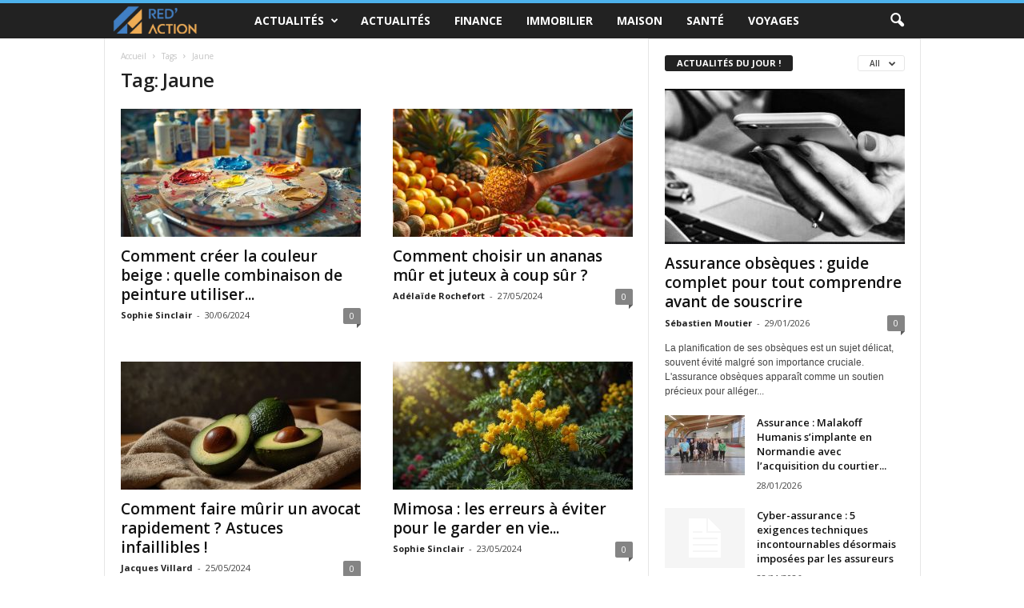

--- FILE ---
content_type: text/html; charset=UTF-8
request_url: https://www.redaction.media/tag/jaune/
body_size: 16582
content:
<!doctype html >
<!--[if IE 8]>    <html class="ie8" lang="fr-FR"> <![endif]-->
<!--[if IE 9]>    <html class="ie9" lang="fr-FR"> <![endif]-->
<!--[if gt IE 8]><!--> <html lang="fr-FR"> <!--<![endif]-->
<head>
    <title>Archives des Jaune - Red&#039;Action</title>
    <meta charset="UTF-8" />
    <meta name="viewport" content="width=device-width, initial-scale=1.0">
    <link rel="pingback" href="https://www.redaction.media/xmlrpc.php" />
    <meta name='robots' content='noindex, follow' />
	<style>img:is([sizes="auto" i], [sizes^="auto," i]) { contain-intrinsic-size: 3000px 1500px }</style>
	<link rel="icon" type="image/png" href="https://www.redaction.media/wp-content/uploads/2024/03/redaction.media-1.png">
	<!-- This site is optimized with the Yoast SEO plugin v26.8 - https://yoast.com/product/yoast-seo-wordpress/ -->
	<meta property="og:locale" content="fr_FR" />
	<meta property="og:type" content="article" />
	<meta property="og:title" content="Archives des Jaune - Red&#039;Action" />
	<meta property="og:url" content="https://www.redaction.media/tag/jaune/" />
	<meta property="og:site_name" content="Red&#039;Action" />
	<meta name="twitter:card" content="summary_large_image" />
	<script type="application/ld+json" class="yoast-schema-graph">{"@context":"https://schema.org","@graph":[{"@type":"CollectionPage","@id":"https://www.redaction.media/tag/jaune/","url":"https://www.redaction.media/tag/jaune/","name":"Archives des Jaune - Red&#039;Action","isPartOf":{"@id":"http://www.redaction.media/#website"},"primaryImageOfPage":{"@id":"https://www.redaction.media/tag/jaune/#primaryimage"},"image":{"@id":"https://www.redaction.media/tag/jaune/#primaryimage"},"thumbnailUrl":"https://www.redaction.media/wp-content/uploads/2024/06/1719733838_comment-creer-la-couleur-beige-quelle-combinaison-de-peinture-utiliser.jpg","breadcrumb":{"@id":"https://www.redaction.media/tag/jaune/#breadcrumb"},"inLanguage":"fr-FR"},{"@type":"ImageObject","inLanguage":"fr-FR","@id":"https://www.redaction.media/tag/jaune/#primaryimage","url":"https://www.redaction.media/wp-content/uploads/2024/06/1719733838_comment-creer-la-couleur-beige-quelle-combinaison-de-peinture-utiliser.jpg","contentUrl":"https://www.redaction.media/wp-content/uploads/2024/06/1719733838_comment-creer-la-couleur-beige-quelle-combinaison-de-peinture-utiliser.jpg","width":1456,"height":816,"caption":"Comment créer la couleur beige : quelle combinaison de peinture utiliser ?"},{"@type":"BreadcrumbList","@id":"https://www.redaction.media/tag/jaune/#breadcrumb","itemListElement":[{"@type":"ListItem","position":1,"name":"Accueil","item":"https://www.redaction.media/"},{"@type":"ListItem","position":2,"name":"Jaune"}]},{"@type":"WebSite","@id":"http://www.redaction.media/#website","url":"http://www.redaction.media/","name":"Red&#039;Action","description":"Plongez au cœur de l&#039;actualité avec Red&#039;Action, votre site d&#039;actualités incontournable pour des informations fiables et actualisées. Que vous soyez passionné par les événements mondiaux ou que vous cherchiez à approfondir votre compréhension de la Turquie, terre de contrastes et de richesses culturelles, red&#039;Action est la destination qu&#039;il vous faut. Naviguez entre les articles captivants qui couvrent une diversité de thèmes allant des dernières tendances politiques aux innovations technologiques, en passant par le sport et l&#039;économie. Réveillez l&#039;explorateur en vous avec notre rubrique Voyage : découvrez des destinations exotiques, des conseils pratiques et des itinéraires sur mesure qui feront de vos escapades un véritable périple dans l&#039;intimité du monde. Et pour ceux qui s&#039;intéressent au domaine de l&#039;habitat, notre section Maison regorge d&#039;idées déco innovantes, d&#039;astuces pour améliorer votre espace de vie et de solutions écologiques pour une maison durable. Avec Red’Action, restez informé et inspirez-vous chaque jour pour enrichir votre quotidien.","potentialAction":[{"@type":"SearchAction","target":{"@type":"EntryPoint","urlTemplate":"http://www.redaction.media/?s={search_term_string}"},"query-input":{"@type":"PropertyValueSpecification","valueRequired":true,"valueName":"search_term_string"}}],"inLanguage":"fr-FR"}]}</script>
	<!-- / Yoast SEO plugin. -->


<link rel='dns-prefetch' href='//www.googletagmanager.com' />
<link rel='dns-prefetch' href='//fonts.googleapis.com' />
<link rel="alternate" type="application/rss+xml" title="Red&#039;Action &raquo; Flux" href="https://www.redaction.media/feed/" />
<link rel="alternate" type="application/rss+xml" title="Red&#039;Action &raquo; Flux des commentaires" href="https://www.redaction.media/comments/feed/" />
<link rel="alternate" type="application/rss+xml" title="Red&#039;Action &raquo; Flux de l’étiquette Jaune" href="https://www.redaction.media/tag/jaune/feed/" />
<script type="text/javascript">
/* <![CDATA[ */
window._wpemojiSettings = {"baseUrl":"https:\/\/s.w.org\/images\/core\/emoji\/16.0.1\/72x72\/","ext":".png","svgUrl":"https:\/\/s.w.org\/images\/core\/emoji\/16.0.1\/svg\/","svgExt":".svg","source":{"concatemoji":"https:\/\/www.redaction.media\/wp-includes\/js\/wp-emoji-release.min.js?ver=6.8.3"}};
/*! This file is auto-generated */
!function(s,n){var o,i,e;function c(e){try{var t={supportTests:e,timestamp:(new Date).valueOf()};sessionStorage.setItem(o,JSON.stringify(t))}catch(e){}}function p(e,t,n){e.clearRect(0,0,e.canvas.width,e.canvas.height),e.fillText(t,0,0);var t=new Uint32Array(e.getImageData(0,0,e.canvas.width,e.canvas.height).data),a=(e.clearRect(0,0,e.canvas.width,e.canvas.height),e.fillText(n,0,0),new Uint32Array(e.getImageData(0,0,e.canvas.width,e.canvas.height).data));return t.every(function(e,t){return e===a[t]})}function u(e,t){e.clearRect(0,0,e.canvas.width,e.canvas.height),e.fillText(t,0,0);for(var n=e.getImageData(16,16,1,1),a=0;a<n.data.length;a++)if(0!==n.data[a])return!1;return!0}function f(e,t,n,a){switch(t){case"flag":return n(e,"\ud83c\udff3\ufe0f\u200d\u26a7\ufe0f","\ud83c\udff3\ufe0f\u200b\u26a7\ufe0f")?!1:!n(e,"\ud83c\udde8\ud83c\uddf6","\ud83c\udde8\u200b\ud83c\uddf6")&&!n(e,"\ud83c\udff4\udb40\udc67\udb40\udc62\udb40\udc65\udb40\udc6e\udb40\udc67\udb40\udc7f","\ud83c\udff4\u200b\udb40\udc67\u200b\udb40\udc62\u200b\udb40\udc65\u200b\udb40\udc6e\u200b\udb40\udc67\u200b\udb40\udc7f");case"emoji":return!a(e,"\ud83e\udedf")}return!1}function g(e,t,n,a){var r="undefined"!=typeof WorkerGlobalScope&&self instanceof WorkerGlobalScope?new OffscreenCanvas(300,150):s.createElement("canvas"),o=r.getContext("2d",{willReadFrequently:!0}),i=(o.textBaseline="top",o.font="600 32px Arial",{});return e.forEach(function(e){i[e]=t(o,e,n,a)}),i}function t(e){var t=s.createElement("script");t.src=e,t.defer=!0,s.head.appendChild(t)}"undefined"!=typeof Promise&&(o="wpEmojiSettingsSupports",i=["flag","emoji"],n.supports={everything:!0,everythingExceptFlag:!0},e=new Promise(function(e){s.addEventListener("DOMContentLoaded",e,{once:!0})}),new Promise(function(t){var n=function(){try{var e=JSON.parse(sessionStorage.getItem(o));if("object"==typeof e&&"number"==typeof e.timestamp&&(new Date).valueOf()<e.timestamp+604800&&"object"==typeof e.supportTests)return e.supportTests}catch(e){}return null}();if(!n){if("undefined"!=typeof Worker&&"undefined"!=typeof OffscreenCanvas&&"undefined"!=typeof URL&&URL.createObjectURL&&"undefined"!=typeof Blob)try{var e="postMessage("+g.toString()+"("+[JSON.stringify(i),f.toString(),p.toString(),u.toString()].join(",")+"));",a=new Blob([e],{type:"text/javascript"}),r=new Worker(URL.createObjectURL(a),{name:"wpTestEmojiSupports"});return void(r.onmessage=function(e){c(n=e.data),r.terminate(),t(n)})}catch(e){}c(n=g(i,f,p,u))}t(n)}).then(function(e){for(var t in e)n.supports[t]=e[t],n.supports.everything=n.supports.everything&&n.supports[t],"flag"!==t&&(n.supports.everythingExceptFlag=n.supports.everythingExceptFlag&&n.supports[t]);n.supports.everythingExceptFlag=n.supports.everythingExceptFlag&&!n.supports.flag,n.DOMReady=!1,n.readyCallback=function(){n.DOMReady=!0}}).then(function(){return e}).then(function(){var e;n.supports.everything||(n.readyCallback(),(e=n.source||{}).concatemoji?t(e.concatemoji):e.wpemoji&&e.twemoji&&(t(e.twemoji),t(e.wpemoji)))}))}((window,document),window._wpemojiSettings);
/* ]]> */
</script>
<style id='wp-emoji-styles-inline-css' type='text/css'>

	img.wp-smiley, img.emoji {
		display: inline !important;
		border: none !important;
		box-shadow: none !important;
		height: 1em !important;
		width: 1em !important;
		margin: 0 0.07em !important;
		vertical-align: -0.1em !important;
		background: none !important;
		padding: 0 !important;
	}
</style>
<style id='classic-theme-styles-inline-css' type='text/css'>
/*! This file is auto-generated */
.wp-block-button__link{color:#fff;background-color:#32373c;border-radius:9999px;box-shadow:none;text-decoration:none;padding:calc(.667em + 2px) calc(1.333em + 2px);font-size:1.125em}.wp-block-file__button{background:#32373c;color:#fff;text-decoration:none}
</style>
<link rel='stylesheet' id='mpp_gutenberg-css' href='https://www.redaction.media/wp-content/plugins/metronet-profile-picture/dist/blocks.style.build.css?ver=2.6.3' type='text/css' media='all' />
<style id='global-styles-inline-css' type='text/css'>
:root{--wp--preset--aspect-ratio--square: 1;--wp--preset--aspect-ratio--4-3: 4/3;--wp--preset--aspect-ratio--3-4: 3/4;--wp--preset--aspect-ratio--3-2: 3/2;--wp--preset--aspect-ratio--2-3: 2/3;--wp--preset--aspect-ratio--16-9: 16/9;--wp--preset--aspect-ratio--9-16: 9/16;--wp--preset--color--black: #000000;--wp--preset--color--cyan-bluish-gray: #abb8c3;--wp--preset--color--white: #ffffff;--wp--preset--color--pale-pink: #f78da7;--wp--preset--color--vivid-red: #cf2e2e;--wp--preset--color--luminous-vivid-orange: #ff6900;--wp--preset--color--luminous-vivid-amber: #fcb900;--wp--preset--color--light-green-cyan: #7bdcb5;--wp--preset--color--vivid-green-cyan: #00d084;--wp--preset--color--pale-cyan-blue: #8ed1fc;--wp--preset--color--vivid-cyan-blue: #0693e3;--wp--preset--color--vivid-purple: #9b51e0;--wp--preset--gradient--vivid-cyan-blue-to-vivid-purple: linear-gradient(135deg,rgba(6,147,227,1) 0%,rgb(155,81,224) 100%);--wp--preset--gradient--light-green-cyan-to-vivid-green-cyan: linear-gradient(135deg,rgb(122,220,180) 0%,rgb(0,208,130) 100%);--wp--preset--gradient--luminous-vivid-amber-to-luminous-vivid-orange: linear-gradient(135deg,rgba(252,185,0,1) 0%,rgba(255,105,0,1) 100%);--wp--preset--gradient--luminous-vivid-orange-to-vivid-red: linear-gradient(135deg,rgba(255,105,0,1) 0%,rgb(207,46,46) 100%);--wp--preset--gradient--very-light-gray-to-cyan-bluish-gray: linear-gradient(135deg,rgb(238,238,238) 0%,rgb(169,184,195) 100%);--wp--preset--gradient--cool-to-warm-spectrum: linear-gradient(135deg,rgb(74,234,220) 0%,rgb(151,120,209) 20%,rgb(207,42,186) 40%,rgb(238,44,130) 60%,rgb(251,105,98) 80%,rgb(254,248,76) 100%);--wp--preset--gradient--blush-light-purple: linear-gradient(135deg,rgb(255,206,236) 0%,rgb(152,150,240) 100%);--wp--preset--gradient--blush-bordeaux: linear-gradient(135deg,rgb(254,205,165) 0%,rgb(254,45,45) 50%,rgb(107,0,62) 100%);--wp--preset--gradient--luminous-dusk: linear-gradient(135deg,rgb(255,203,112) 0%,rgb(199,81,192) 50%,rgb(65,88,208) 100%);--wp--preset--gradient--pale-ocean: linear-gradient(135deg,rgb(255,245,203) 0%,rgb(182,227,212) 50%,rgb(51,167,181) 100%);--wp--preset--gradient--electric-grass: linear-gradient(135deg,rgb(202,248,128) 0%,rgb(113,206,126) 100%);--wp--preset--gradient--midnight: linear-gradient(135deg,rgb(2,3,129) 0%,rgb(40,116,252) 100%);--wp--preset--font-size--small: 10px;--wp--preset--font-size--medium: 20px;--wp--preset--font-size--large: 30px;--wp--preset--font-size--x-large: 42px;--wp--preset--font-size--regular: 14px;--wp--preset--font-size--larger: 48px;--wp--preset--spacing--20: 0.44rem;--wp--preset--spacing--30: 0.67rem;--wp--preset--spacing--40: 1rem;--wp--preset--spacing--50: 1.5rem;--wp--preset--spacing--60: 2.25rem;--wp--preset--spacing--70: 3.38rem;--wp--preset--spacing--80: 5.06rem;--wp--preset--shadow--natural: 6px 6px 9px rgba(0, 0, 0, 0.2);--wp--preset--shadow--deep: 12px 12px 50px rgba(0, 0, 0, 0.4);--wp--preset--shadow--sharp: 6px 6px 0px rgba(0, 0, 0, 0.2);--wp--preset--shadow--outlined: 6px 6px 0px -3px rgba(255, 255, 255, 1), 6px 6px rgba(0, 0, 0, 1);--wp--preset--shadow--crisp: 6px 6px 0px rgba(0, 0, 0, 1);}:where(.is-layout-flex){gap: 0.5em;}:where(.is-layout-grid){gap: 0.5em;}body .is-layout-flex{display: flex;}.is-layout-flex{flex-wrap: wrap;align-items: center;}.is-layout-flex > :is(*, div){margin: 0;}body .is-layout-grid{display: grid;}.is-layout-grid > :is(*, div){margin: 0;}:where(.wp-block-columns.is-layout-flex){gap: 2em;}:where(.wp-block-columns.is-layout-grid){gap: 2em;}:where(.wp-block-post-template.is-layout-flex){gap: 1.25em;}:where(.wp-block-post-template.is-layout-grid){gap: 1.25em;}.has-black-color{color: var(--wp--preset--color--black) !important;}.has-cyan-bluish-gray-color{color: var(--wp--preset--color--cyan-bluish-gray) !important;}.has-white-color{color: var(--wp--preset--color--white) !important;}.has-pale-pink-color{color: var(--wp--preset--color--pale-pink) !important;}.has-vivid-red-color{color: var(--wp--preset--color--vivid-red) !important;}.has-luminous-vivid-orange-color{color: var(--wp--preset--color--luminous-vivid-orange) !important;}.has-luminous-vivid-amber-color{color: var(--wp--preset--color--luminous-vivid-amber) !important;}.has-light-green-cyan-color{color: var(--wp--preset--color--light-green-cyan) !important;}.has-vivid-green-cyan-color{color: var(--wp--preset--color--vivid-green-cyan) !important;}.has-pale-cyan-blue-color{color: var(--wp--preset--color--pale-cyan-blue) !important;}.has-vivid-cyan-blue-color{color: var(--wp--preset--color--vivid-cyan-blue) !important;}.has-vivid-purple-color{color: var(--wp--preset--color--vivid-purple) !important;}.has-black-background-color{background-color: var(--wp--preset--color--black) !important;}.has-cyan-bluish-gray-background-color{background-color: var(--wp--preset--color--cyan-bluish-gray) !important;}.has-white-background-color{background-color: var(--wp--preset--color--white) !important;}.has-pale-pink-background-color{background-color: var(--wp--preset--color--pale-pink) !important;}.has-vivid-red-background-color{background-color: var(--wp--preset--color--vivid-red) !important;}.has-luminous-vivid-orange-background-color{background-color: var(--wp--preset--color--luminous-vivid-orange) !important;}.has-luminous-vivid-amber-background-color{background-color: var(--wp--preset--color--luminous-vivid-amber) !important;}.has-light-green-cyan-background-color{background-color: var(--wp--preset--color--light-green-cyan) !important;}.has-vivid-green-cyan-background-color{background-color: var(--wp--preset--color--vivid-green-cyan) !important;}.has-pale-cyan-blue-background-color{background-color: var(--wp--preset--color--pale-cyan-blue) !important;}.has-vivid-cyan-blue-background-color{background-color: var(--wp--preset--color--vivid-cyan-blue) !important;}.has-vivid-purple-background-color{background-color: var(--wp--preset--color--vivid-purple) !important;}.has-black-border-color{border-color: var(--wp--preset--color--black) !important;}.has-cyan-bluish-gray-border-color{border-color: var(--wp--preset--color--cyan-bluish-gray) !important;}.has-white-border-color{border-color: var(--wp--preset--color--white) !important;}.has-pale-pink-border-color{border-color: var(--wp--preset--color--pale-pink) !important;}.has-vivid-red-border-color{border-color: var(--wp--preset--color--vivid-red) !important;}.has-luminous-vivid-orange-border-color{border-color: var(--wp--preset--color--luminous-vivid-orange) !important;}.has-luminous-vivid-amber-border-color{border-color: var(--wp--preset--color--luminous-vivid-amber) !important;}.has-light-green-cyan-border-color{border-color: var(--wp--preset--color--light-green-cyan) !important;}.has-vivid-green-cyan-border-color{border-color: var(--wp--preset--color--vivid-green-cyan) !important;}.has-pale-cyan-blue-border-color{border-color: var(--wp--preset--color--pale-cyan-blue) !important;}.has-vivid-cyan-blue-border-color{border-color: var(--wp--preset--color--vivid-cyan-blue) !important;}.has-vivid-purple-border-color{border-color: var(--wp--preset--color--vivid-purple) !important;}.has-vivid-cyan-blue-to-vivid-purple-gradient-background{background: var(--wp--preset--gradient--vivid-cyan-blue-to-vivid-purple) !important;}.has-light-green-cyan-to-vivid-green-cyan-gradient-background{background: var(--wp--preset--gradient--light-green-cyan-to-vivid-green-cyan) !important;}.has-luminous-vivid-amber-to-luminous-vivid-orange-gradient-background{background: var(--wp--preset--gradient--luminous-vivid-amber-to-luminous-vivid-orange) !important;}.has-luminous-vivid-orange-to-vivid-red-gradient-background{background: var(--wp--preset--gradient--luminous-vivid-orange-to-vivid-red) !important;}.has-very-light-gray-to-cyan-bluish-gray-gradient-background{background: var(--wp--preset--gradient--very-light-gray-to-cyan-bluish-gray) !important;}.has-cool-to-warm-spectrum-gradient-background{background: var(--wp--preset--gradient--cool-to-warm-spectrum) !important;}.has-blush-light-purple-gradient-background{background: var(--wp--preset--gradient--blush-light-purple) !important;}.has-blush-bordeaux-gradient-background{background: var(--wp--preset--gradient--blush-bordeaux) !important;}.has-luminous-dusk-gradient-background{background: var(--wp--preset--gradient--luminous-dusk) !important;}.has-pale-ocean-gradient-background{background: var(--wp--preset--gradient--pale-ocean) !important;}.has-electric-grass-gradient-background{background: var(--wp--preset--gradient--electric-grass) !important;}.has-midnight-gradient-background{background: var(--wp--preset--gradient--midnight) !important;}.has-small-font-size{font-size: var(--wp--preset--font-size--small) !important;}.has-medium-font-size{font-size: var(--wp--preset--font-size--medium) !important;}.has-large-font-size{font-size: var(--wp--preset--font-size--large) !important;}.has-x-large-font-size{font-size: var(--wp--preset--font-size--x-large) !important;}
:where(.wp-block-post-template.is-layout-flex){gap: 1.25em;}:where(.wp-block-post-template.is-layout-grid){gap: 1.25em;}
:where(.wp-block-columns.is-layout-flex){gap: 2em;}:where(.wp-block-columns.is-layout-grid){gap: 2em;}
:root :where(.wp-block-pullquote){font-size: 1.5em;line-height: 1.6;}
</style>
<link rel='stylesheet' id='gn-frontend-gnfollow-style-css' href='https://www.redaction.media/wp-content/plugins/gn-publisher/assets/css/gn-frontend-gnfollow.min.css?ver=1.5.26' type='text/css' media='all' />
<link rel='stylesheet' id='kk-star-ratings-css' href='https://www.redaction.media/wp-content/plugins/kk-star-ratings/src/core/public/css/kk-star-ratings.min.css?ver=5.4.10.3' type='text/css' media='all' />
<link rel='stylesheet' id='parent-style-css' href='https://www.redaction.media/wp-content/themes/Newsmag/style.css?ver=6.8.3' type='text/css' media='all' />
<link rel='stylesheet' id='google-fonts-style-css' href='https://fonts.googleapis.com/css?family=Open+Sans%3A400%2C600%2C700%7CRoboto+Condensed%3A400%2C500%2C700&#038;display=swap&#038;ver=5.4.3.2' type='text/css' media='all' />
<link rel='stylesheet' id='td-theme-css' href='https://www.redaction.media/wp-content/themes/Newsmag-child/style.css?ver=6.8.3' type='text/css' media='all' />
<style id='td-theme-inline-css' type='text/css'>
    
        /* custom css - generated by TagDiv Composer */
        @media (max-width: 767px) {
            .td-header-desktop-wrap {
                display: none;
            }
        }
        @media (min-width: 767px) {
            .td-header-mobile-wrap {
                display: none;
            }
        }
    
	
</style>
<link rel='stylesheet' id='td-legacy-framework-front-style-css' href='https://www.redaction.media/wp-content/plugins/td-composer/legacy/Newsmag/assets/css/td_legacy_main.css?ver=e5fcc38395b0030bac3ad179898970d6xz' type='text/css' media='all' />
<link rel='stylesheet' id='td-theme-demo-style-css' href='https://www.redaction.media/wp-content/plugins/td-composer/legacy/Newsmag/includes/demos/video/demo_style.css?ver=5.4.3.2' type='text/css' media='all' />
<script type="text/javascript" src="https://www.redaction.media/wp-includes/js/jquery/jquery.min.js?ver=3.7.1" id="jquery-core-js"></script>
<script type="text/javascript" src="https://www.redaction.media/wp-includes/js/jquery/jquery-migrate.min.js?ver=3.4.1" id="jquery-migrate-js"></script>

<!-- Extrait de code de la balise Google (gtag.js) ajouté par Site Kit -->
<!-- Extrait Google Analytics ajouté par Site Kit -->
<script type="text/javascript" src="https://www.googletagmanager.com/gtag/js?id=GT-KVM485FS" id="google_gtagjs-js" async></script>
<script type="text/javascript" id="google_gtagjs-js-after">
/* <![CDATA[ */
window.dataLayer = window.dataLayer || [];function gtag(){dataLayer.push(arguments);}
gtag("set","linker",{"domains":["www.redaction.media"]});
gtag("js", new Date());
gtag("set", "developer_id.dZTNiMT", true);
gtag("config", "GT-KVM485FS");
/* ]]> */
</script>
<link rel="https://api.w.org/" href="https://www.redaction.media/wp-json/" /><link rel="alternate" title="JSON" type="application/json" href="https://www.redaction.media/wp-json/wp/v2/tags/2262" /><link rel="EditURI" type="application/rsd+xml" title="RSD" href="https://www.redaction.media/xmlrpc.php?rsd" />
<meta name="generator" content="WordPress 6.8.3" />
<meta name="generator" content="Site Kit by Google 1.171.0" />
<!-- JS generated by theme -->

<script type="text/javascript" id="td-generated-header-js">
    
    

	    var tdBlocksArray = []; //here we store all the items for the current page

	    // td_block class - each ajax block uses a object of this class for requests
	    function tdBlock() {
		    this.id = '';
		    this.block_type = 1; //block type id (1-234 etc)
		    this.atts = '';
		    this.td_column_number = '';
		    this.td_current_page = 1; //
		    this.post_count = 0; //from wp
		    this.found_posts = 0; //from wp
		    this.max_num_pages = 0; //from wp
		    this.td_filter_value = ''; //current live filter value
		    this.is_ajax_running = false;
		    this.td_user_action = ''; // load more or infinite loader (used by the animation)
		    this.header_color = '';
		    this.ajax_pagination_infinite_stop = ''; //show load more at page x
	    }

        // td_js_generator - mini detector
        ( function () {
            var htmlTag = document.getElementsByTagName("html")[0];

	        if ( navigator.userAgent.indexOf("MSIE 10.0") > -1 ) {
                htmlTag.className += ' ie10';
            }

            if ( !!navigator.userAgent.match(/Trident.*rv\:11\./) ) {
                htmlTag.className += ' ie11';
            }

	        if ( navigator.userAgent.indexOf("Edge") > -1 ) {
                htmlTag.className += ' ieEdge';
            }

            if ( /(iPad|iPhone|iPod)/g.test(navigator.userAgent) ) {
                htmlTag.className += ' td-md-is-ios';
            }

            var user_agent = navigator.userAgent.toLowerCase();
            if ( user_agent.indexOf("android") > -1 ) {
                htmlTag.className += ' td-md-is-android';
            }

            if ( -1 !== navigator.userAgent.indexOf('Mac OS X')  ) {
                htmlTag.className += ' td-md-is-os-x';
            }

            if ( /chrom(e|ium)/.test(navigator.userAgent.toLowerCase()) ) {
               htmlTag.className += ' td-md-is-chrome';
            }

            if ( -1 !== navigator.userAgent.indexOf('Firefox') ) {
                htmlTag.className += ' td-md-is-firefox';
            }

            if ( -1 !== navigator.userAgent.indexOf('Safari') && -1 === navigator.userAgent.indexOf('Chrome') ) {
                htmlTag.className += ' td-md-is-safari';
            }

            if( -1 !== navigator.userAgent.indexOf('IEMobile') ){
                htmlTag.className += ' td-md-is-iemobile';
            }

        })();

        var tdLocalCache = {};

        ( function () {
            "use strict";

            tdLocalCache = {
                data: {},
                remove: function (resource_id) {
                    delete tdLocalCache.data[resource_id];
                },
                exist: function (resource_id) {
                    return tdLocalCache.data.hasOwnProperty(resource_id) && tdLocalCache.data[resource_id] !== null;
                },
                get: function (resource_id) {
                    return tdLocalCache.data[resource_id];
                },
                set: function (resource_id, cachedData) {
                    tdLocalCache.remove(resource_id);
                    tdLocalCache.data[resource_id] = cachedData;
                }
            };
        })();

    
    
var td_viewport_interval_list=[{"limitBottom":767,"sidebarWidth":251},{"limitBottom":1023,"sidebarWidth":339}];
var td_animation_stack_effect="type0";
var tds_animation_stack=true;
var td_animation_stack_specific_selectors=".entry-thumb, img, .td-lazy-img";
var td_animation_stack_general_selectors=".td-animation-stack img, .td-animation-stack .entry-thumb, .post img, .td-animation-stack .td-lazy-img";
var tdc_is_installed="yes";
var td_ajax_url="https:\/\/www.redaction.media\/wp-admin\/admin-ajax.php?td_theme_name=Newsmag&v=5.4.3.2";
var td_get_template_directory_uri="https:\/\/www.redaction.media\/wp-content\/plugins\/td-composer\/legacy\/common";
var tds_snap_menu="";
var tds_logo_on_sticky="";
var tds_header_style="9";
var td_please_wait="S'il vous pla\u00eet patienter ...";
var td_email_user_pass_incorrect="Utilisateur ou mot de passe incorrect!";
var td_email_user_incorrect="E-mail ou nom d'utilisateur incorrect !";
var td_email_incorrect="Email incorrect !";
var td_user_incorrect="Username incorrect!";
var td_email_user_empty="Email or username empty!";
var td_pass_empty="Pass empty!";
var td_pass_pattern_incorrect="Invalid Pass Pattern!";
var td_retype_pass_incorrect="Retyped Pass incorrect!";
var tds_more_articles_on_post_enable="";
var tds_more_articles_on_post_time_to_wait="";
var tds_more_articles_on_post_pages_distance_from_top=0;
var tds_captcha="";
var tds_theme_color_site_wide="#4db2ec";
var tds_smart_sidebar="";
var tdThemeName="Newsmag";
var tdThemeNameWl="Newsmag";
var td_magnific_popup_translation_tPrev="Pr\u00e9c\u00e9dente (fl\u00e8che gauche)";
var td_magnific_popup_translation_tNext="Suivante (fl\u00e8che droite)";
var td_magnific_popup_translation_tCounter="%curr% sur %total%";
var td_magnific_popup_translation_ajax_tError="Le contenu de %url% pas pu \u00eatre charg\u00e9.";
var td_magnific_popup_translation_image_tError="L'image #%curr% pas pu \u00eatre charg\u00e9e.";
var tdBlockNonce="cbb25e938f";
var tdMobileMenu="enabled";
var tdMobileSearch="enabled";
var tdDateNamesI18n={"month_names":["janvier","f\u00e9vrier","mars","avril","mai","juin","juillet","ao\u00fbt","septembre","octobre","novembre","d\u00e9cembre"],"month_names_short":["Jan","F\u00e9v","Mar","Avr","Mai","Juin","Juil","Ao\u00fbt","Sep","Oct","Nov","D\u00e9c"],"day_names":["dimanche","lundi","mardi","mercredi","jeudi","vendredi","samedi"],"day_names_short":["dim","lun","mar","mer","jeu","ven","sam"]};
var td_deploy_mode="deploy";
var td_ad_background_click_link="";
var td_ad_background_click_target="";
</script>


<!-- Header style compiled by theme -->

<style>
/* custom css - generated by TagDiv Composer */
    
.td-module-exclusive .td-module-title a:before {
        content: 'EXCLUSIF';
    }
</style>




<script type="application/ld+json">
    {
        "@context": "https://schema.org",
        "@type": "BreadcrumbList",
        "itemListElement": [
            {
                "@type": "ListItem",
                "position": 1,
                "item": {
                    "@type": "WebSite",
                    "@id": "https://www.redaction.media/",
                    "name": "Accueil"
                }
            },
            {
                "@type": "ListItem",
                "position": 2,
                    "item": {
                    "@type": "WebPage",
                    "@id": "https://www.redaction.media/tag/jaune/",
                    "name": "Jaune"
                }
            }    
        ]
    }
</script>
<link rel="icon" href="https://www.redaction.media/wp-content/uploads/2024/03/redaction.media-1-48x48.png" sizes="32x32" />
<link rel="icon" href="https://www.redaction.media/wp-content/uploads/2024/03/redaction.media-1.png" sizes="192x192" />
<link rel="apple-touch-icon" href="https://www.redaction.media/wp-content/uploads/2024/03/redaction.media-1.png" />
<meta name="msapplication-TileImage" content="https://www.redaction.media/wp-content/uploads/2024/03/redaction.media-1.png" />
	<style id="tdw-css-placeholder">/* custom css - generated by TagDiv Composer */
</style></head>

<body class="archive tag tag-jaune tag-2262 wp-theme-Newsmag wp-child-theme-Newsmag-child global-block-template-1 td-animation-stack-type0 td-full-layout" itemscope="itemscope" itemtype="https://schema.org/WebPage">

        <div class="td-scroll-up  td-hide-scroll-up-on-mob"  style="display:none;"><i class="td-icon-menu-up"></i></div>

    
    <div class="td-menu-background"></div>
<div id="td-mobile-nav">
    <div class="td-mobile-container">
        <!-- mobile menu top section -->
        <div class="td-menu-socials-wrap">
            <!-- socials -->
            <div class="td-menu-socials">
                            </div>
            <!-- close button -->
            <div class="td-mobile-close">
                <span><i class="td-icon-close-mobile"></i></span>
            </div>
        </div>

        <!-- login section -->
        
        <!-- menu section -->
        <div class="td-mobile-content">
            <div class="menu-header-menu-container"><ul id="menu-header-menu" class="td-mobile-main-menu"><li id="menu-item-10751" class="menu-item menu-item-type-taxonomy menu-item-object-category menu-item-first menu-item-10751"><a href="https://www.redaction.media/category/actualites/">Actualités</a></li>
<li id="menu-item-14918" class="menu-item menu-item-type-taxonomy menu-item-object-category menu-item-14918"><a href="https://www.redaction.media/category/actualites/">Actualités</a></li>
<li id="menu-item-14919" class="menu-item menu-item-type-taxonomy menu-item-object-category menu-item-14919"><a href="https://www.redaction.media/category/finance/">Finance</a></li>
<li id="menu-item-14920" class="menu-item menu-item-type-taxonomy menu-item-object-category menu-item-14920"><a href="https://www.redaction.media/category/immobilier/">Immobilier</a></li>
<li id="menu-item-14921" class="menu-item menu-item-type-taxonomy menu-item-object-category menu-item-14921"><a href="https://www.redaction.media/category/maison/">Maison</a></li>
<li id="menu-item-14922" class="menu-item menu-item-type-taxonomy menu-item-object-category menu-item-14922"><a href="https://www.redaction.media/category/sante/">Santé</a></li>
<li id="menu-item-14923" class="menu-item menu-item-type-taxonomy menu-item-object-category menu-item-14923"><a href="https://www.redaction.media/category/voyages/">Voyages</a></li>
</ul></div>        </div>
    </div>

    <!-- register/login section -->
    </div>    <div class="td-search-background"></div>
<div class="td-search-wrap-mob">
	<div class="td-drop-down-search">
		<form method="get" class="td-search-form" action="https://www.redaction.media/">
			<!-- close button -->
			<div class="td-search-close">
				<span><i class="td-icon-close-mobile"></i></span>
			</div>
			<div role="search" class="td-search-input">
				<span>Recherche</span>
				<input id="td-header-search-mob" type="text" value="" name="s" autocomplete="off" />
			</div>
		</form>
		<div id="td-aj-search-mob"></div>
	</div>
</div>

    <div id="td-outer-wrap">
    
        <div class="td-outer-container">
        
            <!--
Header style 9
-->
<div class="td-header-wrap td-header-style-9">
    <div class="td-top-menu-full">
        <div class="td-header-row td-header-top-menu td-make-full">
                    </div>
    </div>

    <div class="td-header-menu-wrap">
        <div class="td-header-row td-header-border td-header-main-menu">
            <div class="td-make-full">
                <div id="td-header-menu" role="navigation">
        <div id="td-top-mobile-toggle"><span><i class="td-icon-font td-icon-mobile"></i></span></div>
        <div class="td-main-menu-logo td-logo-in-menu">
        		<a class="td-mobile-logo td-sticky-disable" href="https://www.redaction.media/">
			<img src="https://www.redaction.media/wp-content/uploads/2024/03/Redaction.media_.png" alt="Red Action Media" title="Red Action Media" width="200" height="50" />
		</a>
				<a class="td-header-logo td-sticky-disable" href="https://www.redaction.media/">
				<img src="https://www.redaction.media/wp-content/uploads/2024/03/Redaction.media_.png" alt="Red Action Media" title="Red Action Media" width="200" height="50" />
				<span class="td-visual-hidden">Red&#039;Action</span>
			</a>
		    </div>
    <div class="menu-header-menu-container"><ul id="menu-header-menu-1" class="sf-menu"><li class="menu-item menu-item-type-taxonomy menu-item-object-category menu-item-first td-menu-item td-mega-menu menu-item-10751"><a href="https://www.redaction.media/category/actualites/">Actualités</a>
<ul class="sub-menu">
	<li id="menu-item-0" class="menu-item-0"><div class="td-container-border"><div class="td-mega-grid"><script>var block_tdi_1 = new tdBlock();
block_tdi_1.id = "tdi_1";
block_tdi_1.atts = '{"limit":"5","td_column_number":3,"ajax_pagination":"next_prev","category_id":"1","show_child_cat":5,"td_ajax_filter_type":"td_category_ids_filter","td_ajax_preloading":"","block_type":"td_block_mega_menu","block_template_id":"","header_color":"","ajax_pagination_infinite_stop":"","offset":"","td_filter_default_txt":"","td_ajax_filter_ids":"","el_class":"","color_preset":"","ajax_pagination_next_prev_swipe":"","border_top":"","css":"","tdc_css":"","class":"tdi_1","tdc_css_class":"tdi_1","tdc_css_class_style":"tdi_1_rand_style"}';
block_tdi_1.td_column_number = "3";
block_tdi_1.block_type = "td_block_mega_menu";
block_tdi_1.post_count = "5";
block_tdi_1.found_posts = "153";
block_tdi_1.header_color = "";
block_tdi_1.ajax_pagination_infinite_stop = "";
block_tdi_1.max_num_pages = "31";
tdBlocksArray.push(block_tdi_1);
</script><div class="td_block_wrap td_block_mega_menu tdi_1 td-no-subcats td_with_ajax_pagination td-pb-border-top td_block_template_1"  data-td-block-uid="tdi_1" ><div id=tdi_1 class="td_block_inner"><div class="td-mega-row"><div class="td-mega-span">
        <div class="td_module_mega_menu td-animation-stack td_mod_mega_menu td-cpt-post">
            <div class="td-module-image">
                <div class="td-module-thumb"><a href="https://www.redaction.media/actualites/budget-2026-surprime-assurance/"  rel="bookmark" class="td-image-wrap " title="Budget 2026 : le gouvernement abandonne la surprime d&rsquo;assurance suite aux récentes émeutes" ><img class="entry-thumb" src="" alt="découvrez les implications du budget 2026 avec la fin de la surprime d&#039;assurance suite aux récentes émeutes, et ce que cela signifie pour les assurés." title="Budget 2026 : le gouvernement abandonne la surprime d&rsquo;assurance suite aux récentes émeutes" data-type="image_tag" data-img-url="https://www.redaction.media/wp-content/uploads/2026/01/budget-2026-fin-de-la-surprime-dassurance-apres-emeutes.jpg"  width="72" height="72" /></a></div>                                            </div>

            <div class="item-details">
                <div class="entry-title td-module-title"><a href="https://www.redaction.media/actualites/budget-2026-surprime-assurance/"  rel="bookmark" title="Budget 2026 : le gouvernement abandonne la surprime d&rsquo;assurance suite aux récentes émeutes">Budget 2026 : le gouvernement abandonne la surprime d&rsquo;assurance suite aux récentes émeutes</a></div>            </div>
        </div>
        </div><div class="td-mega-span">
        <div class="td_module_mega_menu td-animation-stack td_mod_mega_menu td-cpt-post">
            <div class="td-module-image">
                <div class="td-module-thumb"><a href="https://www.redaction.media/actualites/equipe-arch-amrae-2026/"  rel="bookmark" class="td-image-wrap " title="Découvrez l&rsquo;équipe Arch qui participera à l&rsquo;AMRAE 2026" ><img class="entry-thumb" src="" alt="découvrez l&#039;équipe arch amrae 2026, dédiée à l&#039;innovation et à l&#039;excellence dans la gestion des risques et des assurances." title="Découvrez l&rsquo;équipe Arch qui participera à l&rsquo;AMRAE 2026" data-type="image_tag" data-img-url="https://www.redaction.media/wp-content/uploads/2026/01/equipe-arch-amrae-2026-180x135.png"  width="180" height="135" /></a></div>                                            </div>

            <div class="item-details">
                <div class="entry-title td-module-title"><a href="https://www.redaction.media/actualites/equipe-arch-amrae-2026/"  rel="bookmark" title="Découvrez l&rsquo;équipe Arch qui participera à l&rsquo;AMRAE 2026">Découvrez l&rsquo;équipe Arch qui participera à l&rsquo;AMRAE 2026</a></div>            </div>
        </div>
        </div><div class="td-mega-span">
        <div class="td_module_mega_menu td-animation-stack td_mod_mega_menu td-cpt-post">
            <div class="td-module-image">
                <div class="td-module-thumb"><a href="https://www.redaction.media/actualites/luigi-mangione-meurtre-assurance/"  rel="bookmark" class="td-image-wrap " title="États-Unis : Luigi Mangione face au tribunal en septembre pour le meurtre d&rsquo;un leader de l&rsquo;assurance santé" ><img class="entry-thumb" src="" alt="luigi mangione sera entendu au tribunal en septembre dans une affaire de meurtre. suivez les développements de ce procès judiciaire important." title="États-Unis : Luigi Mangione face au tribunal en septembre pour le meurtre d&rsquo;un leader de l&rsquo;assurance santé" data-type="image_tag" data-img-url="https://www.redaction.media/wp-content/uploads/2026/01/luigi-mangione-au-tribunal-en-septembre-pour-meurtre-180x135.webp"  width="180" height="135" /></a></div>                                            </div>

            <div class="item-details">
                <div class="entry-title td-module-title"><a href="https://www.redaction.media/actualites/luigi-mangione-meurtre-assurance/"  rel="bookmark" title="États-Unis : Luigi Mangione face au tribunal en septembre pour le meurtre d&rsquo;un leader de l&rsquo;assurance santé">États-Unis : Luigi Mangione face au tribunal en septembre pour le meurtre d&rsquo;un leader de l&rsquo;assurance santé</a></div>            </div>
        </div>
        </div><div class="td-mega-span">
        <div class="td_module_mega_menu td-animation-stack td_mod_mega_menu td-cpt-post">
            <div class="td-module-image">
                <div class="td-module-thumb"><a href="https://www.redaction.media/actualites/greve-infirmieres-new-york/"  rel="bookmark" class="td-image-wrap " title="À New York, 15 000 infirmières se mobilisent contre les dirigeants : une grève massive pour une assurance santé digne et la fin des manœuvres des PDG" ><img class="entry-thumb" src="" alt="découvrez la grève massive de 15 000 infirmières à new york, mobilisées pour une meilleure assurance santé et des conditions de travail améliorées." title="À New York, 15 000 infirmières se mobilisent contre les dirigeants : une grève massive pour une assurance santé digne et la fin des manœuvres des PDG" data-type="image_tag" data-img-url="https://www.redaction.media/wp-content/uploads/2026/01/greve-massive-des-15-000-infirmieres-a-new-york-pour-assurance-sante.jpg"  width="1" height="1" /></a></div>                                            </div>

            <div class="item-details">
                <div class="entry-title td-module-title"><a href="https://www.redaction.media/actualites/greve-infirmieres-new-york/"  rel="bookmark" title="À New York, 15 000 infirmières se mobilisent contre les dirigeants : une grève massive pour une assurance santé digne et la fin des manœuvres des PDG">À New York, 15 000 infirmières se mobilisent contre les dirigeants : une grève massive pour une assurance santé digne et la fin des&#8230;</a></div>            </div>
        </div>
        </div><div class="td-mega-span">
        <div class="td_module_mega_menu td-animation-stack td_mod_mega_menu td-cpt-post">
            <div class="td-module-image">
                <div class="td-module-thumb"><a href="https://www.redaction.media/actualites/abymes-bus-scolaires-assurance/"  rel="bookmark" class="td-image-wrap " title="Contrôle aux Abymes : Des bus scolaires stoppés pour absence d&rsquo;assurance" ><img class="entry-thumb" src="" alt="des bus scolaires ont été stoppés aux abymes en raison de l&#039;absence d&#039;assurance, soulevant des préoccupations pour la sécurité des élèves." title="Contrôle aux Abymes : Des bus scolaires stoppés pour absence d&rsquo;assurance" data-type="image_tag" data-img-url="https://www.redaction.media/wp-content/uploads/2026/01/bus-scolaires-stoppes-sans-assurance-aux-abymes-180x135.jpg"  width="180" height="135" /></a></div>                                            </div>

            <div class="item-details">
                <div class="entry-title td-module-title"><a href="https://www.redaction.media/actualites/abymes-bus-scolaires-assurance/"  rel="bookmark" title="Contrôle aux Abymes : Des bus scolaires stoppés pour absence d&rsquo;assurance">Contrôle aux Abymes : Des bus scolaires stoppés pour absence d&rsquo;assurance</a></div>            </div>
        </div>
        </div></div></div><div class="td-next-prev-wrap"><a href="#" class="td-ajax-prev-page ajax-page-disabled" aria-label="prev-page" id="prev-page-tdi_1" data-td_block_id="tdi_1"><i class="td-next-prev-icon td-icon-font td-icon-menu-left"></i></a><a href="#"  class="td-ajax-next-page" aria-label="next-page" id="next-page-tdi_1" data-td_block_id="tdi_1"><i class="td-next-prev-icon td-icon-font td-icon-menu-right"></i></a></div><div class="clearfix"></div></div> <!-- ./block1 --></div></div></li>
</ul>
</li>
<li class="menu-item menu-item-type-taxonomy menu-item-object-category td-menu-item td-normal-menu menu-item-14918"><a href="https://www.redaction.media/category/actualites/">Actualités</a></li>
<li class="menu-item menu-item-type-taxonomy menu-item-object-category td-menu-item td-normal-menu menu-item-14919"><a href="https://www.redaction.media/category/finance/">Finance</a></li>
<li class="menu-item menu-item-type-taxonomy menu-item-object-category td-menu-item td-normal-menu menu-item-14920"><a href="https://www.redaction.media/category/immobilier/">Immobilier</a></li>
<li class="menu-item menu-item-type-taxonomy menu-item-object-category td-menu-item td-normal-menu menu-item-14921"><a href="https://www.redaction.media/category/maison/">Maison</a></li>
<li class="menu-item menu-item-type-taxonomy menu-item-object-category td-menu-item td-normal-menu menu-item-14922"><a href="https://www.redaction.media/category/sante/">Santé</a></li>
<li class="menu-item menu-item-type-taxonomy menu-item-object-category td-menu-item td-normal-menu menu-item-14923"><a href="https://www.redaction.media/category/voyages/">Voyages</a></li>
</ul></div></div>

<div class="td-search-wrapper">
    <div id="td-top-search">
        <!-- Search -->
        <div class="header-search-wrap">
            <div class="dropdown header-search">
                <a id="td-header-search-button" href="#" role="button" aria-label="search icon" class="dropdown-toggle " data-toggle="dropdown"><i class="td-icon-search"></i></a>
                                <span id="td-header-search-button-mob" class="dropdown-toggle " data-toggle="dropdown"><i class="td-icon-search"></i></span>
                            </div>
        </div>
    </div>
</div>

<div class="header-search-wrap">
	<div class="dropdown header-search">
		<div class="td-drop-down-search">
			<form method="get" class="td-search-form" action="https://www.redaction.media/">
				<div role="search" class="td-head-form-search-wrap">
					<input class="needsclick" id="td-header-search" type="text" value="" name="s" autocomplete="off" /><input class="wpb_button wpb_btn-inverse btn" type="submit" id="td-header-search-top" value="Recherche" />
				</div>
			</form>
			<div id="td-aj-search"></div>
		</div>
	</div>
</div>            </div>
        </div>
    </div>

    <div class="td-header-container">
        <div class="td-header-row">
            <div class="td-header-sp-rec">
                
<div class="td-header-ad-wrap  td-ad">
    

</div>            </div>
        </div>
    </div>
</div>
<div class="td-container">
    <div class="td-container-border">
        <div class="td-pb-row">
                                    <div class="td-pb-span8 td-main-content">
                            <div class="td-ss-main-content">
                                <div class="td-page-header td-pb-padding-side">
                                    <div class="entry-crumbs"><span><a title="" class="entry-crumb" href="https://www.redaction.media/">Accueil</a></span> <i class="td-icon-right td-bread-sep td-bred-no-url-last"></i> <span class="td-bred-no-url-last">Tags</span> <i class="td-icon-right td-bread-sep td-bred-no-url-last"></i> <span class="td-bred-no-url-last">Jaune</span></div>
                                    <h1 class="entry-title td-page-title">
                                        <span>Tag: Jaune</span>
                                    </h1>
                                </div>
                                

	<div class="td-block-row">

	<div class="td-block-span6">
<!-- module -->
        <div class="td_module_1 td_module_wrap td-animation-stack td-cpt-post">
            <div class="td-module-image">
                <div class="td-module-thumb"><a href="https://www.redaction.media/maison/comment-creer-la-couleur-beige-quelle-combinaison-de-peinture-utiliser/"  rel="bookmark" class="td-image-wrap " title="Comment créer la couleur beige : quelle combinaison de peinture utiliser ?" ><img class="entry-thumb" src="" alt="Comment créer la couleur beige : quelle combinaison de peinture utiliser ?" title="Comment créer la couleur beige : quelle combinaison de peinture utiliser ?" data-type="image_tag" data-img-url="https://www.redaction.media/wp-content/uploads/2024/06/1719733838_comment-creer-la-couleur-beige-quelle-combinaison-de-peinture-utiliser-300x160.jpg"  width="300" height="160" /></a></div>                                            </div>

            <h3 class="entry-title td-module-title"><a href="https://www.redaction.media/maison/comment-creer-la-couleur-beige-quelle-combinaison-de-peinture-utiliser/"  rel="bookmark" title="Comment créer la couleur beige : quelle combinaison de peinture utiliser ?">Comment créer la couleur beige : quelle combinaison de peinture utiliser...</a></h3>
            <div class="meta-info">
                                <span class="td-post-author-name"><a href="https://www.redaction.media/author/sophie/">Sophie Sinclair</a> <span>-</span> </span>                <span class="td-post-date"><time class="entry-date updated td-module-date" datetime="2024-06-30T07:48:00+02:00" >30/06/2024</time></span>                <span class="td-module-comments"><a href="https://www.redaction.media/maison/comment-creer-la-couleur-beige-quelle-combinaison-de-peinture-utiliser/#respond">0</a></span>            </div>

            
        </div>

        
	</div> <!-- ./td-block-span6 -->

	<div class="td-block-span6">
<!-- module -->
        <div class="td_module_1 td_module_wrap td-animation-stack td-cpt-post">
            <div class="td-module-image">
                <div class="td-module-thumb"><a href="https://www.redaction.media/maison/comment-choisir-un-ananas-mur-et-juteux-a-coup-sur/"  rel="bookmark" class="td-image-wrap " title="Comment choisir un ananas mûr et juteux à coup sûr ?" ><img class="entry-thumb" src="" alt="Comment choisir un ananas mûr et juteux à coup sûr ?" title="Comment choisir un ananas mûr et juteux à coup sûr ?" data-type="image_tag" data-img-url="https://www.redaction.media/wp-content/uploads/2024/05/1716800600_comment-choisir-un-ananas-mur-et-juteux-a-coup-sur-300x160.jpg"  width="300" height="160" /></a></div>                                            </div>

            <h3 class="entry-title td-module-title"><a href="https://www.redaction.media/maison/comment-choisir-un-ananas-mur-et-juteux-a-coup-sur/"  rel="bookmark" title="Comment choisir un ananas mûr et juteux à coup sûr ?">Comment choisir un ananas mûr et juteux à coup sûr ?</a></h3>
            <div class="meta-info">
                                <span class="td-post-author-name"><a href="https://www.redaction.media/author/adelaide/">Adélaïde Rochefort</a> <span>-</span> </span>                <span class="td-post-date"><time class="entry-date updated td-module-date" datetime="2024-05-27T18:30:00+02:00" >27/05/2024</time></span>                <span class="td-module-comments"><a href="https://www.redaction.media/maison/comment-choisir-un-ananas-mur-et-juteux-a-coup-sur/#respond">0</a></span>            </div>

            
        </div>

        
	</div> <!-- ./td-block-span6 --></div><!--./row-fluid-->

	<div class="td-block-row">

	<div class="td-block-span6">
<!-- module -->
        <div class="td_module_1 td_module_wrap td-animation-stack td-cpt-post">
            <div class="td-module-image">
                <div class="td-module-thumb"><a href="https://www.redaction.media/maison/comment-faire-murir-un-avocat-rapidement-astuces-infaillibles/"  rel="bookmark" class="td-image-wrap " title="Comment faire mûrir un avocat rapidement ? Astuces infaillibles !" ><img class="entry-thumb" src="" alt="Comment faire mûrir un avocat rapidement ? Astuces infaillibles !" title="Comment faire mûrir un avocat rapidement ? Astuces infaillibles !" data-type="image_tag" data-img-url="https://www.redaction.media/wp-content/uploads/2024/05/1716809905_comment-faire-murir-un-avocat-rapidement-astuces-infaillibles-300x160.jpg"  width="300" height="160" /></a></div>                                            </div>

            <h3 class="entry-title td-module-title"><a href="https://www.redaction.media/maison/comment-faire-murir-un-avocat-rapidement-astuces-infaillibles/"  rel="bookmark" title="Comment faire mûrir un avocat rapidement ? Astuces infaillibles !">Comment faire mûrir un avocat rapidement ? Astuces infaillibles !</a></h3>
            <div class="meta-info">
                                <span class="td-post-author-name"><a href="https://www.redaction.media/author/jacques/">Jacques Villard</a> <span>-</span> </span>                <span class="td-post-date"><time class="entry-date updated td-module-date" datetime="2024-05-25T07:58:00+02:00" >25/05/2024</time></span>                <span class="td-module-comments"><a href="https://www.redaction.media/maison/comment-faire-murir-un-avocat-rapidement-astuces-infaillibles/#respond">0</a></span>            </div>

            
        </div>

        
	</div> <!-- ./td-block-span6 -->

	<div class="td-block-span6">
<!-- module -->
        <div class="td_module_1 td_module_wrap td-animation-stack td-cpt-post">
            <div class="td-module-image">
                <div class="td-module-thumb"><a href="https://www.redaction.media/maison/mimosa-les-erreurs-a-eviter-pour-le-garder-en-vie-dans-votre-jardin/"  rel="bookmark" class="td-image-wrap " title="Mimosa : les erreurs à éviter pour le garder en vie dans votre jardin" ><img class="entry-thumb" src="" alt="Mimosa : les erreurs à éviter pour le garder en vie dans votre jardin" title="Mimosa : les erreurs à éviter pour le garder en vie dans votre jardin" data-type="image_tag" data-img-url="https://www.redaction.media/wp-content/uploads/2024/05/1716448784_mimosa-les-erreurs-a-eviter-pour-le-garder-en-vie-dans-votre-jardin-300x160.jpg"  width="300" height="160" /></a></div>                                            </div>

            <h3 class="entry-title td-module-title"><a href="https://www.redaction.media/maison/mimosa-les-erreurs-a-eviter-pour-le-garder-en-vie-dans-votre-jardin/"  rel="bookmark" title="Mimosa : les erreurs à éviter pour le garder en vie dans votre jardin">Mimosa : les erreurs à éviter pour le garder en vie...</a></h3>
            <div class="meta-info">
                                <span class="td-post-author-name"><a href="https://www.redaction.media/author/sophie/">Sophie Sinclair</a> <span>-</span> </span>                <span class="td-post-date"><time class="entry-date updated td-module-date" datetime="2024-05-23T18:07:00+02:00" >23/05/2024</time></span>                <span class="td-module-comments"><a href="https://www.redaction.media/maison/mimosa-les-erreurs-a-eviter-pour-le-garder-en-vie-dans-votre-jardin/#respond">0</a></span>            </div>

            
        </div>

        
	</div> <!-- ./td-block-span6 --></div><!--./row-fluid-->

	<div class="td-block-row">

	<div class="td-block-span6">
<!-- module -->
        <div class="td_module_1 td_module_wrap td-animation-stack td-cpt-post">
            <div class="td-module-image">
                <div class="td-module-thumb"><a href="https://www.redaction.media/maison/erreurs-courantes-dans-larrosage-des-plantes-dinterieur-evitez-les/"  rel="bookmark" class="td-image-wrap " title="Erreurs courantes dans l&rsquo;arrosage des plantes d&rsquo;intérieur : évitez-les !" ><img class="entry-thumb" src="" alt="Erreurs courantes dans l&rsquo;arrosage des plantes d&rsquo;intérieur : évitez-les !" title="Erreurs courantes dans l&rsquo;arrosage des plantes d&rsquo;intérieur : évitez-les !" data-type="image_tag" data-img-url="https://www.redaction.media/wp-content/uploads/2024/05/1715673361_erreurs-courantes-dans-larrosage-des-plantes-dinterieur-evitez-les-300x160.jpg"  width="300" height="160" /></a></div>                                            </div>

            <h3 class="entry-title td-module-title"><a href="https://www.redaction.media/maison/erreurs-courantes-dans-larrosage-des-plantes-dinterieur-evitez-les/"  rel="bookmark" title="Erreurs courantes dans l&rsquo;arrosage des plantes d&rsquo;intérieur : évitez-les !">Erreurs courantes dans l&rsquo;arrosage des plantes d&rsquo;intérieur : évitez-les !</a></h3>
            <div class="meta-info">
                                <span class="td-post-author-name"><a href="https://www.redaction.media/author/jacques/">Jacques Villard</a> <span>-</span> </span>                <span class="td-post-date"><time class="entry-date updated td-module-date" datetime="2024-05-14T18:04:00+02:00" >14/05/2024</time></span>                <span class="td-module-comments"><a href="https://www.redaction.media/maison/erreurs-courantes-dans-larrosage-des-plantes-dinterieur-evitez-les/#respond">0</a></span>            </div>

            
        </div>

        
	</div> <!-- ./td-block-span6 -->

	<div class="td-block-span6">
<!-- module -->
        <div class="td_module_1 td_module_wrap td-animation-stack td-cpt-post">
            <div class="td-module-image">
                <div class="td-module-thumb"><a href="https://www.redaction.media/maison/comment-obtenir-la-parfaite-nuance-de-jaune-guide-pratique-et-astuces/"  rel="bookmark" class="td-image-wrap " title="Comment obtenir la parfaite nuance de jaune ? Guide pratique et astuces" ><img class="entry-thumb" src="" alt="Comment obtenir la parfaite nuance de jaune ? Guide pratique et astuces" title="Comment obtenir la parfaite nuance de jaune ? Guide pratique et astuces" data-type="image_tag" data-img-url="https://www.redaction.media/wp-content/uploads/2024/05/1715124712_comment-obtenir-la-parfaite-nuance-de-jaune-guide-pratique-et-astuces-300x160.jpg"  width="300" height="160" /></a></div>                                            </div>

            <h3 class="entry-title td-module-title"><a href="https://www.redaction.media/maison/comment-obtenir-la-parfaite-nuance-de-jaune-guide-pratique-et-astuces/"  rel="bookmark" title="Comment obtenir la parfaite nuance de jaune ? Guide pratique et astuces">Comment obtenir la parfaite nuance de jaune ? Guide pratique et...</a></h3>
            <div class="meta-info">
                                <span class="td-post-author-name"><a href="https://www.redaction.media/author/adelaide/">Adélaïde Rochefort</a> <span>-</span> </span>                <span class="td-post-date"><time class="entry-date updated td-module-date" datetime="2024-05-08T19:38:00+02:00" >08/05/2024</time></span>                <span class="td-module-comments"><a href="https://www.redaction.media/maison/comment-obtenir-la-parfaite-nuance-de-jaune-guide-pratique-et-astuces/#respond">0</a></span>            </div>

            
        </div>

        
	</div> <!-- ./td-block-span6 --></div><!--./row-fluid-->

	<div class="td-block-row">

	<div class="td-block-span6">
<!-- module -->
        <div class="td_module_1 td_module_wrap td-animation-stack td-cpt-post">
            <div class="td-module-image">
                <div class="td-module-thumb"><a href="https://www.redaction.media/maison/comment-obtenir-la-couleur-rouge-techniques-et-astuces-pour-les-artistes-en-herbe/"  rel="bookmark" class="td-image-wrap " title="Comment obtenir la couleur rouge : techniques et astuces pour les artistes en herbe" ><img class="entry-thumb" src="" alt="Comment obtenir la couleur rouge : techniques et astuces pour les artistes en herbe" title="Comment obtenir la couleur rouge : techniques et astuces pour les artistes en herbe" data-type="image_tag" data-img-url="https://www.redaction.media/wp-content/uploads/2024/04/1713832058_comment-obtenir-la-couleur-rouge-techniques-et-astuces-pour-les-artistes-en-herbe-300x160.jpg"  width="300" height="160" /></a></div>                                            </div>

            <h3 class="entry-title td-module-title"><a href="https://www.redaction.media/maison/comment-obtenir-la-couleur-rouge-techniques-et-astuces-pour-les-artistes-en-herbe/"  rel="bookmark" title="Comment obtenir la couleur rouge : techniques et astuces pour les artistes en herbe">Comment obtenir la couleur rouge : techniques et astuces pour les...</a></h3>
            <div class="meta-info">
                                <span class="td-post-author-name"><a href="https://www.redaction.media/author/sophie/">Sophie Sinclair</a> <span>-</span> </span>                <span class="td-post-date"><time class="entry-date updated td-module-date" datetime="2024-04-23T12:49:00+02:00" >23/04/2024</time></span>                <span class="td-module-comments"><a href="https://www.redaction.media/maison/comment-obtenir-la-couleur-rouge-techniques-et-astuces-pour-les-artistes-en-herbe/#respond">0</a></span>            </div>

            
        </div>

        
	</div> <!-- ./td-block-span6 --></div><!--./row-fluid-->                            </div>
                        </div>
                        <div class="td-pb-span4 td-main-sidebar">
                            <div class="td-ss-main-sidebar">
                                <div class="td_block_wrap td_block_1 td_block_widget tdi_3 td_with_ajax_pagination td-pb-border-top td_block_template_1"  data-td-block-uid="tdi_3" >
<style>
/* custom css - generated by TagDiv Composer */
.tdi_3 .td-post-vid-time{
					display: block;
				}
</style><script>var block_tdi_3 = new tdBlock();
block_tdi_3.id = "tdi_3";
block_tdi_3.atts = '{"custom_title":"ACTUALIT\u00c9S DU JOUR !","custom_url":"","title_tag":"","block_template_id":"","border_top":"","color_preset":"","m4_tl":"","m4_title_tag":"","m4_el":"","m6_tl":"","m6_title_tag":"","post_ids":"","category_id":"36","category_ids":"35, 38, 36, 34, 37, 39","tag_slug":"","autors_id":"","installed_post_types":"","sort":"","limit":"8","offset":"","video_rec":"","video_rec_title":"","el_class":"","td_ajax_filter_type":"td_category_ids_filter","td_ajax_filter_ids":"","td_filter_default_txt":"All","td_ajax_preloading":"","ajax_pagination":"next_prev","ajax_pagination_infinite_stop":"","header_color":"#","header_text_color":"#","class":"td_block_widget tdi_3","block_type":"td_block_1","separator":"","open_in_new_window":"","show_modified_date":"","video_popup":"","show_vid_t":"block","f_header_font_header":"","f_header_font_title":"Block header","f_header_font_settings":"","f_header_font_family":"","f_header_font_size":"","f_header_font_line_height":"","f_header_font_style":"","f_header_font_weight":"","f_header_font_transform":"","f_header_font_spacing":"","f_header_":"","f_ajax_font_title":"Ajax categories","f_ajax_font_settings":"","f_ajax_font_family":"","f_ajax_font_size":"","f_ajax_font_line_height":"","f_ajax_font_style":"","f_ajax_font_weight":"","f_ajax_font_transform":"","f_ajax_font_spacing":"","f_ajax_":"","f_more_font_title":"Load more button","f_more_font_settings":"","f_more_font_family":"","f_more_font_size":"","f_more_font_line_height":"","f_more_font_style":"","f_more_font_weight":"","f_more_font_transform":"","f_more_font_spacing":"","f_more_":"","m4f_title_font_header":"","m4f_title_font_title":"Article title","m4f_title_font_settings":"","m4f_title_font_family":"","m4f_title_font_size":"","m4f_title_font_line_height":"","m4f_title_font_style":"","m4f_title_font_weight":"","m4f_title_font_transform":"","m4f_title_font_spacing":"","m4f_title_":"","m4f_cat_font_title":"Article category tag","m4f_cat_font_settings":"","m4f_cat_font_family":"","m4f_cat_font_size":"","m4f_cat_font_line_height":"","m4f_cat_font_style":"","m4f_cat_font_weight":"","m4f_cat_font_transform":"","m4f_cat_font_spacing":"","m4f_cat_":"","m4f_meta_font_title":"Article meta info","m4f_meta_font_settings":"","m4f_meta_font_family":"","m4f_meta_font_size":"","m4f_meta_font_line_height":"","m4f_meta_font_style":"","m4f_meta_font_weight":"","m4f_meta_font_transform":"","m4f_meta_font_spacing":"","m4f_meta_":"","m4f_ex_font_title":"Article excerpt","m4f_ex_font_settings":"","m4f_ex_font_family":"","m4f_ex_font_size":"","m4f_ex_font_line_height":"","m4f_ex_font_style":"","m4f_ex_font_weight":"","m4f_ex_font_transform":"","m4f_ex_font_spacing":"","m4f_ex_":"","m6f_title_font_header":"","m6f_title_font_title":"Article title","m6f_title_font_settings":"","m6f_title_font_family":"","m6f_title_font_size":"","m6f_title_font_line_height":"","m6f_title_font_style":"","m6f_title_font_weight":"","m6f_title_font_transform":"","m6f_title_font_spacing":"","m6f_title_":"","m6f_cat_font_title":"Article category tag","m6f_cat_font_settings":"","m6f_cat_font_family":"","m6f_cat_font_size":"","m6f_cat_font_line_height":"","m6f_cat_font_style":"","m6f_cat_font_weight":"","m6f_cat_font_transform":"","m6f_cat_font_spacing":"","m6f_cat_":"","m6f_meta_font_title":"Article meta info","m6f_meta_font_settings":"","m6f_meta_font_family":"","m6f_meta_font_size":"","m6f_meta_font_line_height":"","m6f_meta_font_style":"","m6f_meta_font_weight":"","m6f_meta_font_transform":"","m6f_meta_font_spacing":"","m6f_meta_":"","css":"","tdc_css":"","td_column_number":1,"ajax_pagination_next_prev_swipe":"","tdc_css_class":"tdi_3","tdc_css_class_style":"tdi_3_rand_style"}';
block_tdi_3.td_column_number = "1";
block_tdi_3.block_type = "td_block_1";
block_tdi_3.post_count = "8";
block_tdi_3.found_posts = "1516";
block_tdi_3.header_color = "#";
block_tdi_3.ajax_pagination_infinite_stop = "";
block_tdi_3.max_num_pages = "190";
tdBlocksArray.push(block_tdi_3);
</script><h4 class="block-title"><span class="td-pulldown-size">ACTUALITÉS DU JOUR !</span></h4><div class="td-wrapper-pulldown-filter"><div class="td-pulldown-filter-display-option"><div id="td-pulldown-tdi_3-val"><span>All </span><i class="td-icon-menu-down"></i></div><ul class="td-pulldown-filter-list"><li class="td-pulldown-filter-item"><a class="td-pulldown-filter-link" id="tdi_4" data-td_filter_value="" data-td_block_id="tdi_3" href="#">All</a></li><li class="td-pulldown-filter-item"><a class="td-pulldown-filter-link" id="tdi_5" data-td_filter_value="913" data-td_block_id="tdi_3" href="#">Astuces</a></li><li class="td-pulldown-filter-item"><a class="td-pulldown-filter-link" id="tdi_6" data-td_filter_value="915" data-td_block_id="tdi_3" href="#">Bricolage</a></li><li class="td-pulldown-filter-item"><a class="td-pulldown-filter-link" id="tdi_7" data-td_filter_value="918" data-td_block_id="tdi_3" href="#">Cuisine</a></li><li class="td-pulldown-filter-item"><a class="td-pulldown-filter-link" id="tdi_8" data-td_filter_value="910" data-td_block_id="tdi_3" href="#">Finance</a></li><li class="td-pulldown-filter-item"><a class="td-pulldown-filter-link" id="tdi_9" data-td_filter_value="909" data-td_block_id="tdi_3" href="#">Immobilier</a></li><li class="td-pulldown-filter-item"><a class="td-pulldown-filter-link" id="tdi_10" data-td_filter_value="912" data-td_block_id="tdi_3" href="#">Jardin</a></li><li class="td-pulldown-filter-item"><a class="td-pulldown-filter-link" id="tdi_11" data-td_filter_value="911" data-td_block_id="tdi_3" href="#">Maison</a></li><li class="td-pulldown-filter-item"><a class="td-pulldown-filter-link" id="tdi_12" data-td_filter_value="2619" data-td_block_id="tdi_3" href="#">People</a></li><li class="td-pulldown-filter-item"><a class="td-pulldown-filter-link" id="tdi_13" data-td_filter_value="917" data-td_block_id="tdi_3" href="#">Psycho</a></li><li class="td-pulldown-filter-item"><a class="td-pulldown-filter-link" id="tdi_14" data-td_filter_value="916" data-td_block_id="tdi_3" href="#">Santé</a></li><li class="td-pulldown-filter-item"><a class="td-pulldown-filter-link" id="tdi_15" data-td_filter_value="2636" data-td_block_id="tdi_3" href="#">Télé Réalité</a></li><li class="td-pulldown-filter-item"><a class="td-pulldown-filter-link" id="tdi_16" data-td_filter_value="914" data-td_block_id="tdi_3" href="#">Voyages</a></li></ul></div></div><div id=tdi_3 class="td_block_inner">

	<div class="td-block-span12">

        <div class="td_module_4 td_module_wrap td-animation-stack td-cpt-post">
            <div class="td-module-image">
                <div class="td-module-thumb"><a href="https://www.redaction.media/finance/assurance-obseques-guide/"  rel="bookmark" class="td-image-wrap " title="Assurance obsèques : guide complet pour tout comprendre avant de souscrire" ><img class="entry-thumb" src="" alt="découvrez notre guide complet sur l&#039;assurance obsèques pour bien préparer l&#039;avenir et protéger vos proches. explications claires, conseils pratiques et choix adaptés." title="Assurance obsèques : guide complet pour tout comprendre avant de souscrire" data-type="image_tag" data-img-url="https://www.redaction.media/wp-content/uploads/2026/01/assurance-obseques-guide-complet-300x194.jpg"  width="300" height="194" /></a></div>                                            </div>

            <h3 class="entry-title td-module-title"><a href="https://www.redaction.media/finance/assurance-obseques-guide/"  rel="bookmark" title="Assurance obsèques : guide complet pour tout comprendre avant de souscrire">Assurance obsèques : guide complet pour tout comprendre avant de souscrire</a></h3>
            <div class="meta-info">
                                <span class="td-post-author-name"><a href="https://www.redaction.media/author/1606/">Sébastien Moutier</a> <span>-</span> </span>                <span class="td-post-date"><time class="entry-date updated td-module-date" datetime="2026-01-29T08:03:01+01:00" >29/01/2026</time></span>                <span class="td-module-comments"><a href="https://www.redaction.media/finance/assurance-obseques-guide/#respond">0</a></span>            </div>

            <div class="td-excerpt">
                La planification de ses obsèques est un sujet délicat, souvent évité malgré son importance cruciale. L&#039;assurance obsèques apparaît comme un soutien précieux pour alléger...            </div>

            
        </div>

        
	</div> <!-- ./td-block-span12 -->

	<div class="td-block-span12">

        <div class="td_module_6 td_module_wrap td-animation-stack td-cpt-post">
            
            <div class="td-module-thumb"><a href="https://www.redaction.media/finance/malakoff-humanis-normandie/"  rel="bookmark" class="td-image-wrap " title="Assurance : Malakoff Humanis s&rsquo;implante en Normandie avec l&rsquo;acquisition du courtier Magnolia" ><img class="entry-thumb" src="" alt="malakoff humanis renforce sa présence en normandie avec l&#039;acquisition de magnolia, une étape clé pour développer ses services et soutenir les acteurs locaux." title="Assurance : Malakoff Humanis s&rsquo;implante en Normandie avec l&rsquo;acquisition du courtier Magnolia" data-type="image_tag" data-img-url="https://www.redaction.media/wp-content/uploads/2026/01/malakoff-humanis-acquiert-magnolia-en-normandie-100x75.jpg"  width="100" height="75" /></a></div>
        <div class="item-details">

            <h3 class="entry-title td-module-title"><a href="https://www.redaction.media/finance/malakoff-humanis-normandie/"  rel="bookmark" title="Assurance : Malakoff Humanis s&rsquo;implante en Normandie avec l&rsquo;acquisition du courtier Magnolia">Assurance : Malakoff Humanis s&rsquo;implante en Normandie avec l&rsquo;acquisition du courtier...</a></h3>            <div class="meta-info">
                                                                <span class="td-post-date"><time class="entry-date updated td-module-date" datetime="2026-01-28T22:01:38+01:00" >28/01/2026</time></span>                            </div>
        </div>

        </div>

        
	</div> <!-- ./td-block-span12 -->

	<div class="td-block-span12">

        <div class="td_module_6 td_module_wrap td-animation-stack td-cpt-post">
            
            <div class="td-module-thumb"><a href="https://www.redaction.media/finance/cyber-assurance-exigences-techniques/"  rel="bookmark" class="td-image-wrap " title="Cyber-assurance : 5 exigences techniques incontournables désormais imposées par les assureurs" ><img class="entry-thumb" src=""alt="" data-type="image_tag" data-img-url="https://www.redaction.media/wp-content/plugins/td-composer/legacy/Newsmag/assets/images/no-thumb/td_100x75.png"  width="100" height="75" /></a></div>
        <div class="item-details">

            <h3 class="entry-title td-module-title"><a href="https://www.redaction.media/finance/cyber-assurance-exigences-techniques/"  rel="bookmark" title="Cyber-assurance : 5 exigences techniques incontournables désormais imposées par les assureurs">Cyber-assurance : 5 exigences techniques incontournables désormais imposées par les assureurs</a></h3>            <div class="meta-info">
                                                                <span class="td-post-date"><time class="entry-date updated td-module-date" datetime="2026-01-28T08:01:50+01:00" >28/01/2026</time></span>                            </div>
        </div>

        </div>

        
	</div> <!-- ./td-block-span12 -->

	<div class="td-block-span12">

        <div class="td_module_6 td_module_wrap td-animation-stack td-cpt-post">
            
            <div class="td-module-thumb"><a href="https://www.redaction.media/actualites/budget-2026-surprime-assurance/"  rel="bookmark" class="td-image-wrap " title="Budget 2026 : le gouvernement abandonne la surprime d&rsquo;assurance suite aux récentes émeutes" ><img class="entry-thumb" src="" alt="découvrez les implications du budget 2026 avec la fin de la surprime d&#039;assurance suite aux récentes émeutes, et ce que cela signifie pour les assurés." title="Budget 2026 : le gouvernement abandonne la surprime d&rsquo;assurance suite aux récentes émeutes" data-type="image_tag" data-img-url="https://www.redaction.media/wp-content/uploads/2026/01/budget-2026-fin-de-la-surprime-dassurance-apres-emeutes.jpg"  width="72" height="72" /></a></div>
        <div class="item-details">

            <h3 class="entry-title td-module-title"><a href="https://www.redaction.media/actualites/budget-2026-surprime-assurance/"  rel="bookmark" title="Budget 2026 : le gouvernement abandonne la surprime d&rsquo;assurance suite aux récentes émeutes">Budget 2026 : le gouvernement abandonne la surprime d&rsquo;assurance suite aux...</a></h3>            <div class="meta-info">
                                                                <span class="td-post-date"><time class="entry-date updated td-module-date" datetime="2026-01-27T22:01:37+01:00" >27/01/2026</time></span>                            </div>
        </div>

        </div>

        
	</div> <!-- ./td-block-span12 -->

	<div class="td-block-span12">

        <div class="td_module_6 td_module_wrap td-animation-stack td-cpt-post">
            
            <div class="td-module-thumb"><a href="https://www.redaction.media/finance/fitch-zurich-insurance-notes/"  rel="bookmark" class="td-image-wrap " title="Fitch maintient les notes de Zurich Insurance grâce à un profil robuste, une capitalisation élevée et une performance rentable constante" ><img class="entry-thumb" src="" alt="fitch maintient les notes de zurich insurance, reflétant la solidité financière et la stabilité de l&#039;assureur sur le marché international." title="Fitch maintient les notes de Zurich Insurance grâce à un profil robuste, une capitalisation élevée et une performance rentable constante" data-type="image_tag" data-img-url="https://www.redaction.media/wp-content/uploads/2026/01/fitch-maintient-notes-zurich-insurance-100x75.jpg"  width="100" height="75" /></a></div>
        <div class="item-details">

            <h3 class="entry-title td-module-title"><a href="https://www.redaction.media/finance/fitch-zurich-insurance-notes/"  rel="bookmark" title="Fitch maintient les notes de Zurich Insurance grâce à un profil robuste, une capitalisation élevée et une performance rentable constante">Fitch maintient les notes de Zurich Insurance grâce à un profil...</a></h3>            <div class="meta-info">
                                                                <span class="td-post-date"><time class="entry-date updated td-module-date" datetime="2026-01-27T08:02:04+01:00" >27/01/2026</time></span>                            </div>
        </div>

        </div>

        
	</div> <!-- ./td-block-span12 -->

	<div class="td-block-span12">

        <div class="td_module_6 td_module_wrap td-animation-stack td-cpt-post">
            
            <div class="td-module-thumb"><a href="https://www.redaction.media/actualites/equipe-arch-amrae-2026/"  rel="bookmark" class="td-image-wrap " title="Découvrez l&rsquo;équipe Arch qui participera à l&rsquo;AMRAE 2026" ><img class="entry-thumb" src="" alt="découvrez l&#039;équipe arch amrae 2026, dédiée à l&#039;innovation et à l&#039;excellence dans la gestion des risques et des assurances." title="Découvrez l&rsquo;équipe Arch qui participera à l&rsquo;AMRAE 2026" data-type="image_tag" data-img-url="https://www.redaction.media/wp-content/uploads/2026/01/equipe-arch-amrae-2026-100x75.png"  width="100" height="75" /></a></div>
        <div class="item-details">

            <h3 class="entry-title td-module-title"><a href="https://www.redaction.media/actualites/equipe-arch-amrae-2026/"  rel="bookmark" title="Découvrez l&rsquo;équipe Arch qui participera à l&rsquo;AMRAE 2026">Découvrez l&rsquo;équipe Arch qui participera à l&rsquo;AMRAE 2026</a></h3>            <div class="meta-info">
                                                                <span class="td-post-date"><time class="entry-date updated td-module-date" datetime="2026-01-26T22:01:36+01:00" >26/01/2026</time></span>                            </div>
        </div>

        </div>

        
	</div> <!-- ./td-block-span12 -->

	<div class="td-block-span12">

        <div class="td_module_6 td_module_wrap td-animation-stack td-cpt-post">
            
            <div class="td-module-thumb"><a href="https://www.redaction.media/sante/deficit-securite-sociale-experts/"  rel="bookmark" class="td-image-wrap " title="Face au déficit croissant de la Sécurité sociale, la ministre de la Santé mandate des experts pour réévaluer la répartition des prises en charge entre l&rsquo;assurance maladie et les complémentaires santé" ><img class="entry-thumb" src="" alt="découvrez comment la réévaluation de la répartition entre assurance maladie obligatoire et complémentaires santé impacte vos remboursements et votre protection sociale." title="Face au déficit croissant de la Sécurité sociale, la ministre de la Santé mandate des experts pour réévaluer la répartition des prises en charge entre l&rsquo;assurance maladie et les complémentaires santé" data-type="image_tag" data-img-url="https://www.redaction.media/wp-content/uploads/2026/01/reevaluation-repartition-assurance-maladie-et-complementaires-sante-100x75.jpg"  width="100" height="75" /></a></div>
        <div class="item-details">

            <h3 class="entry-title td-module-title"><a href="https://www.redaction.media/sante/deficit-securite-sociale-experts/"  rel="bookmark" title="Face au déficit croissant de la Sécurité sociale, la ministre de la Santé mandate des experts pour réévaluer la répartition des prises en charge entre l&rsquo;assurance maladie et les complémentaires santé">Face au déficit croissant de la Sécurité sociale, la ministre de...</a></h3>            <div class="meta-info">
                                                                <span class="td-post-date"><time class="entry-date updated td-module-date" datetime="2026-01-26T08:02:10+01:00" >26/01/2026</time></span>                            </div>
        </div>

        </div>

        
	</div> <!-- ./td-block-span12 -->

	<div class="td-block-span12">

        <div class="td_module_6 td_module_wrap td-animation-stack td-cpt-post">
            
            <div class="td-module-thumb"><a href="https://www.redaction.media/actualites/luigi-mangione-meurtre-assurance/"  rel="bookmark" class="td-image-wrap " title="États-Unis : Luigi Mangione face au tribunal en septembre pour le meurtre d&rsquo;un leader de l&rsquo;assurance santé" ><img class="entry-thumb" src="" alt="luigi mangione sera entendu au tribunal en septembre dans une affaire de meurtre. suivez les développements de ce procès judiciaire important." title="États-Unis : Luigi Mangione face au tribunal en septembre pour le meurtre d&rsquo;un leader de l&rsquo;assurance santé" data-type="image_tag" data-img-url="https://www.redaction.media/wp-content/uploads/2026/01/luigi-mangione-au-tribunal-en-septembre-pour-meurtre-100x75.webp"  width="100" height="75" /></a></div>
        <div class="item-details">

            <h3 class="entry-title td-module-title"><a href="https://www.redaction.media/actualites/luigi-mangione-meurtre-assurance/"  rel="bookmark" title="États-Unis : Luigi Mangione face au tribunal en septembre pour le meurtre d&rsquo;un leader de l&rsquo;assurance santé">États-Unis : Luigi Mangione face au tribunal en septembre pour le...</a></h3>            <div class="meta-info">
                                                                <span class="td-post-date"><time class="entry-date updated td-module-date" datetime="2026-01-25T22:01:01+01:00" >25/01/2026</time></span>                            </div>
        </div>

        </div>

        
	</div> <!-- ./td-block-span12 --></div><div class="td-next-prev-wrap"><a href="#" class="td-ajax-prev-page ajax-page-disabled" aria-label="prev-page" id="prev-page-tdi_3" data-td_block_id="tdi_3"><i class="td-next-prev-icon td-icon-font td-icon-menu-left"></i></a><a href="#"  class="td-ajax-next-page" aria-label="next-page" id="next-page-tdi_3" data-td_block_id="tdi_3"><i class="td-next-prev-icon td-icon-font td-icon-menu-right"></i></a></div></div> <!-- ./block -->                            </div>
                        </div>
                            </div> <!-- /.td-pb-row -->
    </div>
</div> <!-- /.td-container -->

    <!-- Instagram -->
    

    <!-- Footer -->
    <div class="td-footer-container td-container">

    <div class="td-pb-row">
        <div class="td-pb-span12">
                    </div>
    </div>

    <div class="td-pb-row">
        <div class="td-pb-span4">
            <div class="td-footer-info td-pb-padding-side"><div class="footer-logo-wrap"><a href="https://www.redaction.media/"><img src="https://www.redaction.media/wp-content/uploads/2024/03/Redaction.media_.png" alt="Red Action Media" title="Red Action Media" width="200" height="50" /></a></div><div class="footer-text-wrap">Redaction.media vous propose des articles pratiques et inspirants sur la maison, santé, jardin, cuisine, bricolage, voyages et astuces du quotidien.</div><div class="footer-social-wrap td-social-style2"></div></div>        </div>

        <div class="td-pb-span4">
            <div class="td_block_wrap td_block_7 tdi_18 td_block_template_1"  data-td-block-uid="tdi_18" ><script>var block_tdi_18 = new tdBlock();
block_tdi_18.id = "tdi_18";
block_tdi_18.atts = '{"custom_title":"ENCORE PLUS D\u0027ARTICLES","border_top":"no_border_top","limit":3,"block_type":"td_block_7","separator":"","custom_url":"","title_tag":"","block_template_id":"","color_preset":"","m6_tl":"","m6_title_tag":"","post_ids":"","category_id":"","category_ids":"","tag_slug":"","autors_id":"","installed_post_types":"","sort":"","offset":"","open_in_new_window":"","show_modified_date":"","video_popup":"","video_rec":"","video_rec_title":"","show_vid_t":"block","el_class":"","td_ajax_filter_type":"","td_ajax_filter_ids":"","td_filter_default_txt":"All","td_ajax_preloading":"","f_header_font_header":"","f_header_font_title":"Block header","f_header_font_settings":"","f_header_font_family":"","f_header_font_size":"","f_header_font_line_height":"","f_header_font_style":"","f_header_font_weight":"","f_header_font_transform":"","f_header_font_spacing":"","f_header_":"","f_ajax_font_title":"Ajax categories","f_ajax_font_settings":"","f_ajax_font_family":"","f_ajax_font_size":"","f_ajax_font_line_height":"","f_ajax_font_style":"","f_ajax_font_weight":"","f_ajax_font_transform":"","f_ajax_font_spacing":"","f_ajax_":"","f_more_font_title":"Load more button","f_more_font_settings":"","f_more_font_family":"","f_more_font_size":"","f_more_font_line_height":"","f_more_font_style":"","f_more_font_weight":"","f_more_font_transform":"","f_more_font_spacing":"","f_more_":"","m6f_title_font_header":"","m6f_title_font_title":"Article title","m6f_title_font_settings":"","m6f_title_font_family":"","m6f_title_font_size":"","m6f_title_font_line_height":"","m6f_title_font_style":"","m6f_title_font_weight":"","m6f_title_font_transform":"","m6f_title_font_spacing":"","m6f_title_":"","m6f_cat_font_title":"Article category tag","m6f_cat_font_settings":"","m6f_cat_font_family":"","m6f_cat_font_size":"","m6f_cat_font_line_height":"","m6f_cat_font_style":"","m6f_cat_font_weight":"","m6f_cat_font_transform":"","m6f_cat_font_spacing":"","m6f_cat_":"","m6f_meta_font_title":"Article meta info","m6f_meta_font_settings":"","m6f_meta_font_family":"","m6f_meta_font_size":"","m6f_meta_font_line_height":"","m6f_meta_font_style":"","m6f_meta_font_weight":"","m6f_meta_font_transform":"","m6f_meta_font_spacing":"","m6f_meta_":"","ajax_pagination":"","ajax_pagination_infinite_stop":"","css":"","tdc_css":"","td_column_number":1,"header_color":"","ajax_pagination_next_prev_swipe":"","class":"tdi_18","tdc_css_class":"tdi_18","tdc_css_class_style":"tdi_18_rand_style"}';
block_tdi_18.td_column_number = "1";
block_tdi_18.block_type = "td_block_7";
block_tdi_18.post_count = "3";
block_tdi_18.found_posts = "1516";
block_tdi_18.header_color = "";
block_tdi_18.ajax_pagination_infinite_stop = "";
block_tdi_18.max_num_pages = "506";
tdBlocksArray.push(block_tdi_18);
</script><h4 class="block-title"><span class="td-pulldown-size">ENCORE PLUS D&#039;ARTICLES</span></h4><div id=tdi_18 class="td_block_inner">

	<div class="td-block-span12">

        <div class="td_module_6 td_module_wrap td-animation-stack td-cpt-post">
            
            <div class="td-module-thumb"><a href="https://www.redaction.media/finance/assurance-obseques-guide/"  rel="bookmark" class="td-image-wrap " title="Assurance obsèques : guide complet pour tout comprendre avant de souscrire" ><img class="entry-thumb" src="" alt="découvrez notre guide complet sur l&#039;assurance obsèques pour bien préparer l&#039;avenir et protéger vos proches. explications claires, conseils pratiques et choix adaptés." title="Assurance obsèques : guide complet pour tout comprendre avant de souscrire" data-type="image_tag" data-img-url="https://www.redaction.media/wp-content/uploads/2026/01/assurance-obseques-guide-complet-100x75.jpg"  width="100" height="75" /></a></div>
        <div class="item-details">

            <h3 class="entry-title td-module-title"><a href="https://www.redaction.media/finance/assurance-obseques-guide/"  rel="bookmark" title="Assurance obsèques : guide complet pour tout comprendre avant de souscrire">Assurance obsèques : guide complet pour tout comprendre avant de souscrire</a></h3>            <div class="meta-info">
                                                                <span class="td-post-date"><time class="entry-date updated td-module-date" datetime="2026-01-29T08:03:01+01:00" >29/01/2026</time></span>                            </div>
        </div>

        </div>

        
	</div> <!-- ./td-block-span12 -->

	<div class="td-block-span12">

        <div class="td_module_6 td_module_wrap td-animation-stack td-cpt-post">
            
            <div class="td-module-thumb"><a href="https://www.redaction.media/finance/malakoff-humanis-normandie/"  rel="bookmark" class="td-image-wrap " title="Assurance : Malakoff Humanis s&rsquo;implante en Normandie avec l&rsquo;acquisition du courtier Magnolia" ><img class="entry-thumb" src="" alt="malakoff humanis renforce sa présence en normandie avec l&#039;acquisition de magnolia, une étape clé pour développer ses services et soutenir les acteurs locaux." title="Assurance : Malakoff Humanis s&rsquo;implante en Normandie avec l&rsquo;acquisition du courtier Magnolia" data-type="image_tag" data-img-url="https://www.redaction.media/wp-content/uploads/2026/01/malakoff-humanis-acquiert-magnolia-en-normandie-100x75.jpg"  width="100" height="75" /></a></div>
        <div class="item-details">

            <h3 class="entry-title td-module-title"><a href="https://www.redaction.media/finance/malakoff-humanis-normandie/"  rel="bookmark" title="Assurance : Malakoff Humanis s&rsquo;implante en Normandie avec l&rsquo;acquisition du courtier Magnolia">Assurance : Malakoff Humanis s&rsquo;implante en Normandie avec l&rsquo;acquisition du courtier...</a></h3>            <div class="meta-info">
                                                                <span class="td-post-date"><time class="entry-date updated td-module-date" datetime="2026-01-28T22:01:38+01:00" >28/01/2026</time></span>                            </div>
        </div>

        </div>

        
	</div> <!-- ./td-block-span12 -->

	<div class="td-block-span12">

        <div class="td_module_6 td_module_wrap td-animation-stack td-cpt-post">
            
            <div class="td-module-thumb"><a href="https://www.redaction.media/finance/cyber-assurance-exigences-techniques/"  rel="bookmark" class="td-image-wrap " title="Cyber-assurance : 5 exigences techniques incontournables désormais imposées par les assureurs" ><img class="entry-thumb" src=""alt="" data-type="image_tag" data-img-url="https://www.redaction.media/wp-content/plugins/td-composer/legacy/Newsmag/assets/images/no-thumb/td_100x75.png"  width="100" height="75" /></a></div>
        <div class="item-details">

            <h3 class="entry-title td-module-title"><a href="https://www.redaction.media/finance/cyber-assurance-exigences-techniques/"  rel="bookmark" title="Cyber-assurance : 5 exigences techniques incontournables désormais imposées par les assureurs">Cyber-assurance : 5 exigences techniques incontournables désormais imposées par les assureurs</a></h3>            <div class="meta-info">
                                                                <span class="td-post-date"><time class="entry-date updated td-module-date" datetime="2026-01-28T08:01:50+01:00" >28/01/2026</time></span>                            </div>
        </div>

        </div>

        
	</div> <!-- ./td-block-span12 --></div></div> <!-- ./block -->        </div>

        <div class="td-pb-span4">
            <div class="td_block_wrap td_block_popular_categories tdi_19 widget widget_categories td-pb-border-top td_block_template_1"  data-td-block-uid="tdi_19" ><h4 class="block-title"><span class="td-pulldown-size">CATÉGORIE POPULAIRE</span></h4><ul class="td-pb-padding-side"><li><a href="https://www.redaction.media/category/maison/">Maison<span class="td-cat-no">588</span></a></li><li><a href="https://www.redaction.media/category/sante/">Santé<span class="td-cat-no">357</span></a></li><li><a href="https://www.redaction.media/category/finance/">Finance<span class="td-cat-no">293</span></a></li><li><a href="https://www.redaction.media/category/maison/astuces/">Astuces<span class="td-cat-no">217</span></a></li><li><a href="https://www.redaction.media/category/maison/jardin/">Jardin<span class="td-cat-no">180</span></a></li><li><a href="https://www.redaction.media/category/actualites/">Actualités<span class="td-cat-no">153</span></a></li><li><a href="https://www.redaction.media/category/maison/cuisine/">Cuisine<span class="td-cat-no">116</span></a></li></ul></div> <!-- ./block -->        </div>
    </div>
</div>

    <!-- Sub Footer -->
        <div class="td-sub-footer-container td-container td-container-border ">
        <div class="td-pb-row">
            <div class="td-pb-span8 td-sub-footer-menu">
                <div class="td-pb-padding-side">
                    <div class="menu-legal-menu-container"><ul id="menu-legal-menu" class="td-subfooter-menu"><li id="menu-item-519" class="menu-item menu-item-type-post_type menu-item-object-page menu-item-first td-menu-item td-normal-menu menu-item-519"><a href="https://www.redaction.media/a-propos/">À propos</a></li>
<li id="menu-item-517" class="menu-item menu-item-type-post_type menu-item-object-page td-menu-item td-normal-menu menu-item-517"><a href="https://www.redaction.media/politique-editoriale/">Politique éditoriale</a></li>
<li id="menu-item-516" class="menu-item menu-item-type-post_type menu-item-object-page td-menu-item td-normal-menu menu-item-516"><a href="https://www.redaction.media/confidentialite/">Politique de confidentialité</a></li>
<li id="menu-item-518" class="menu-item menu-item-type-post_type menu-item-object-page td-menu-item td-normal-menu menu-item-518"><a href="https://www.redaction.media/dmca/">DMCA</a></li>
<li id="menu-item-515" class="menu-item menu-item-type-post_type menu-item-object-page td-menu-item td-normal-menu menu-item-515"><a href="https://www.redaction.media/nous-contacter/">Nous contacter</a></li>
</ul></div>                </div>
            </div>

            <div class="td-pb-span4 td-sub-footer-copy">
                <div class="td-pb-padding-side">
                    &copy; Red Action.media                </div>
            </div>
        </div>
    </div>
    </div><!--close td-outer-container-->
</div><!--close td-outer-wrap-->

<script type="speculationrules">
{"prefetch":[{"source":"document","where":{"and":[{"href_matches":"\/*"},{"not":{"href_matches":["\/wp-*.php","\/wp-admin\/*","\/wp-content\/uploads\/*","\/wp-content\/*","\/wp-content\/plugins\/*","\/wp-content\/themes\/Newsmag-child\/*","\/wp-content\/themes\/Newsmag\/*","\/*\\?(.+)"]}},{"not":{"selector_matches":"a[rel~=\"nofollow\"]"}},{"not":{"selector_matches":".no-prefetch, .no-prefetch a"}}]},"eagerness":"conservative"}]}
</script>


    <!--

        Theme: Newsmag by tagDiv.com 2024
        Version: 5.4.3.2 (rara)
        Deploy mode: deploy
        
        uid: 697b647c27efe
    -->

    <script type="text/javascript" src="https://www.redaction.media/wp-content/plugins/metronet-profile-picture/js/mpp-frontend.js?ver=2.6.3" id="mpp_gutenberg_tabs-js"></script>
<script type="text/javascript" id="kk-star-ratings-js-extra">
/* <![CDATA[ */
var kk_star_ratings = {"action":"kk-star-ratings","endpoint":"https:\/\/www.redaction.media\/wp-admin\/admin-ajax.php","nonce":"fb86f20c79"};
/* ]]> */
</script>
<script type="text/javascript" src="https://www.redaction.media/wp-content/plugins/kk-star-ratings/src/core/public/js/kk-star-ratings.min.js?ver=5.4.10.3" id="kk-star-ratings-js"></script>
<script type="text/javascript" src="https://www.redaction.media/wp-content/plugins/td-composer/legacy/Newsmag/js/tagdiv_theme.min.js?ver=5.4.3.2" id="td-site-min-js"></script>

<!-- JS generated by theme -->

<script type="text/javascript" id="td-generated-footer-js">
    
</script>


<script>var td_res_context_registered_atts=[];</script>

<script defer src="https://static.cloudflareinsights.com/beacon.min.js/vcd15cbe7772f49c399c6a5babf22c1241717689176015" integrity="sha512-ZpsOmlRQV6y907TI0dKBHq9Md29nnaEIPlkf84rnaERnq6zvWvPUqr2ft8M1aS28oN72PdrCzSjY4U6VaAw1EQ==" data-cf-beacon='{"version":"2024.11.0","token":"02a029e5766548608b210b6d8262270a","r":1,"server_timing":{"name":{"cfCacheStatus":true,"cfEdge":true,"cfExtPri":true,"cfL4":true,"cfOrigin":true,"cfSpeedBrain":true},"location_startswith":null}}' crossorigin="anonymous"></script>
</body>
</html>

--- FILE ---
content_type: text/css
request_url: https://www.redaction.media/wp-content/themes/Newsmag-child/style.css?ver=6.8.3
body_size: -321
content:
/*
Theme Name: Newsmag Child
Template: Newsmag
*/

/* Ajoutez vos styles personnalisés ici */
